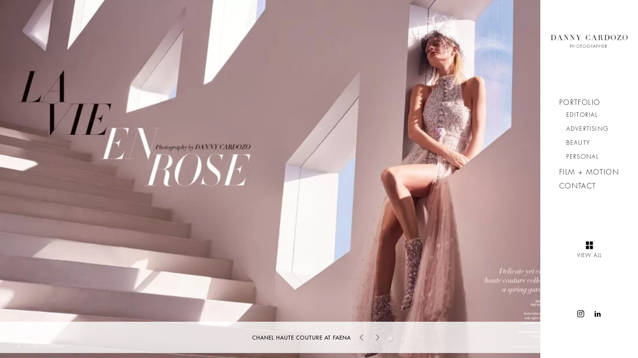

--- FILE ---
content_type: text/html; charset=UTF-8
request_url: https://dannycardozo.com/portfolio/chanel-haute-couture-2018-faena/
body_size: 7378
content:
<!doctype html>
<html lang="en-US">
<head>
	<meta charset="UTF-8">
	<meta name="viewport" content="width=device-width, initial-scale=1">
	<link rel="profile" href="http://gmpg.org/xfn/11">
	<title>Chanel Haute Couture at Faena - Danny Cardozo Photographer</title>
    <link href="https://dannycardozo.com/wp-content/themes/danny-cardozo/favicon.ico" rel="shortcut icon">
	<meta name='robots' content='index, follow, max-image-preview:large, max-snippet:-1, max-video-preview:-1' />
	<style>img:is([sizes="auto" i], [sizes^="auto," i]) { contain-intrinsic-size: 3000px 1500px }</style>
	<!-- Speed of this site is optimised by WP Performance Score Booster plugin v2.2 - https://dipakgajjar.com/wp-performance-score-booster/ -->

	<!-- This site is optimized with the Yoast SEO plugin v26.8 - https://yoast.com/product/yoast-seo-wordpress/ -->
	<link rel="canonical" href="https://dannycardozo.com/portfolio/chanel-haute-couture-2018-faena/" />
	<meta property="og:locale" content="en_US" />
	<meta property="og:type" content="article" />
	<meta property="og:title" content="Chanel Haute Couture at Faena - Danny Cardozo Photographer" />
	<meta property="og:url" content="https://dannycardozo.com/portfolio/chanel-haute-couture-2018-faena/" />
	<meta property="og:site_name" content="Danny Cardozo Photographer" />
	<meta property="article:modified_time" content="2025-04-16T09:16:13+00:00" />
	<meta property="og:image" content="https://dannycardozo.com/wp-content/uploads/2018/05/Cover.jpg" />
	<meta property="og:image:width" content="1655" />
	<meta property="og:image:height" content="2000" />
	<meta property="og:image:type" content="image/jpeg" />
	<meta name="twitter:card" content="summary_large_image" />
	<script type="application/ld+json" class="yoast-schema-graph">{"@context":"https://schema.org","@graph":[{"@type":"WebPage","@id":"https://dannycardozo.com/portfolio/chanel-haute-couture-2018-faena/","url":"https://dannycardozo.com/portfolio/chanel-haute-couture-2018-faena/","name":"Chanel Haute Couture at Faena - Danny Cardozo Photographer","isPartOf":{"@id":"https://dannycardozo.com/#website"},"primaryImageOfPage":{"@id":"https://dannycardozo.com/portfolio/chanel-haute-couture-2018-faena/#primaryimage"},"image":{"@id":"https://dannycardozo.com/portfolio/chanel-haute-couture-2018-faena/#primaryimage"},"thumbnailUrl":"https://dannycardozo.com/wp-content/uploads/2018/05/Cover.jpg","datePublished":"2018-05-27T13:50:53+00:00","dateModified":"2025-04-16T09:16:13+00:00","breadcrumb":{"@id":"https://dannycardozo.com/portfolio/chanel-haute-couture-2018-faena/#breadcrumb"},"inLanguage":"en-US","potentialAction":[{"@type":"ReadAction","target":["https://dannycardozo.com/portfolio/chanel-haute-couture-2018-faena/"]}]},{"@type":"ImageObject","inLanguage":"en-US","@id":"https://dannycardozo.com/portfolio/chanel-haute-couture-2018-faena/#primaryimage","url":"https://dannycardozo.com/wp-content/uploads/2018/05/Cover.jpg","contentUrl":"https://dannycardozo.com/wp-content/uploads/2018/05/Cover.jpg","width":1655,"height":2000},{"@type":"BreadcrumbList","@id":"https://dannycardozo.com/portfolio/chanel-haute-couture-2018-faena/#breadcrumb","itemListElement":[{"@type":"ListItem","position":1,"name":"Home","item":"https://dannycardozo.com/"},{"@type":"ListItem","position":2,"name":"Portfolios","item":"https://dannycardozo.com/portfolios/"},{"@type":"ListItem","position":3,"name":"Chanel Haute Couture at Faena"}]},{"@type":"WebSite","@id":"https://dannycardozo.com/#website","url":"https://dannycardozo.com/","name":"Danny Cardozo Photographer","description":"","potentialAction":[{"@type":"SearchAction","target":{"@type":"EntryPoint","urlTemplate":"https://dannycardozo.com/?s={search_term_string}"},"query-input":{"@type":"PropertyValueSpecification","valueRequired":true,"valueName":"search_term_string"}}],"inLanguage":"en-US"}]}</script>
	<!-- / Yoast SEO plugin. -->


<link rel='dns-prefetch' href='//fonts.googleapis.com' />
<script type="text/javascript">
/* <![CDATA[ */
window._wpemojiSettings = {"baseUrl":"https:\/\/s.w.org\/images\/core\/emoji\/16.0.1\/72x72\/","ext":".png","svgUrl":"https:\/\/s.w.org\/images\/core\/emoji\/16.0.1\/svg\/","svgExt":".svg","source":{"concatemoji":"https:\/\/dannycardozo.com\/wp-includes\/js\/wp-emoji-release.min.js"}};
/*! This file is auto-generated */
!function(s,n){var o,i,e;function c(e){try{var t={supportTests:e,timestamp:(new Date).valueOf()};sessionStorage.setItem(o,JSON.stringify(t))}catch(e){}}function p(e,t,n){e.clearRect(0,0,e.canvas.width,e.canvas.height),e.fillText(t,0,0);var t=new Uint32Array(e.getImageData(0,0,e.canvas.width,e.canvas.height).data),a=(e.clearRect(0,0,e.canvas.width,e.canvas.height),e.fillText(n,0,0),new Uint32Array(e.getImageData(0,0,e.canvas.width,e.canvas.height).data));return t.every(function(e,t){return e===a[t]})}function u(e,t){e.clearRect(0,0,e.canvas.width,e.canvas.height),e.fillText(t,0,0);for(var n=e.getImageData(16,16,1,1),a=0;a<n.data.length;a++)if(0!==n.data[a])return!1;return!0}function f(e,t,n,a){switch(t){case"flag":return n(e,"\ud83c\udff3\ufe0f\u200d\u26a7\ufe0f","\ud83c\udff3\ufe0f\u200b\u26a7\ufe0f")?!1:!n(e,"\ud83c\udde8\ud83c\uddf6","\ud83c\udde8\u200b\ud83c\uddf6")&&!n(e,"\ud83c\udff4\udb40\udc67\udb40\udc62\udb40\udc65\udb40\udc6e\udb40\udc67\udb40\udc7f","\ud83c\udff4\u200b\udb40\udc67\u200b\udb40\udc62\u200b\udb40\udc65\u200b\udb40\udc6e\u200b\udb40\udc67\u200b\udb40\udc7f");case"emoji":return!a(e,"\ud83e\udedf")}return!1}function g(e,t,n,a){var r="undefined"!=typeof WorkerGlobalScope&&self instanceof WorkerGlobalScope?new OffscreenCanvas(300,150):s.createElement("canvas"),o=r.getContext("2d",{willReadFrequently:!0}),i=(o.textBaseline="top",o.font="600 32px Arial",{});return e.forEach(function(e){i[e]=t(o,e,n,a)}),i}function t(e){var t=s.createElement("script");t.src=e,t.defer=!0,s.head.appendChild(t)}"undefined"!=typeof Promise&&(o="wpEmojiSettingsSupports",i=["flag","emoji"],n.supports={everything:!0,everythingExceptFlag:!0},e=new Promise(function(e){s.addEventListener("DOMContentLoaded",e,{once:!0})}),new Promise(function(t){var n=function(){try{var e=JSON.parse(sessionStorage.getItem(o));if("object"==typeof e&&"number"==typeof e.timestamp&&(new Date).valueOf()<e.timestamp+604800&&"object"==typeof e.supportTests)return e.supportTests}catch(e){}return null}();if(!n){if("undefined"!=typeof Worker&&"undefined"!=typeof OffscreenCanvas&&"undefined"!=typeof URL&&URL.createObjectURL&&"undefined"!=typeof Blob)try{var e="postMessage("+g.toString()+"("+[JSON.stringify(i),f.toString(),p.toString(),u.toString()].join(",")+"));",a=new Blob([e],{type:"text/javascript"}),r=new Worker(URL.createObjectURL(a),{name:"wpTestEmojiSupports"});return void(r.onmessage=function(e){c(n=e.data),r.terminate(),t(n)})}catch(e){}c(n=g(i,f,p,u))}t(n)}).then(function(e){for(var t in e)n.supports[t]=e[t],n.supports.everything=n.supports.everything&&n.supports[t],"flag"!==t&&(n.supports.everythingExceptFlag=n.supports.everythingExceptFlag&&n.supports[t]);n.supports.everythingExceptFlag=n.supports.everythingExceptFlag&&!n.supports.flag,n.DOMReady=!1,n.readyCallback=function(){n.DOMReady=!0}}).then(function(){return e}).then(function(){var e;n.supports.everything||(n.readyCallback(),(e=n.source||{}).concatemoji?t(e.concatemoji):e.wpemoji&&e.twemoji&&(t(e.twemoji),t(e.wpemoji)))}))}((window,document),window._wpemojiSettings);
/* ]]> */
</script>
<style id='wp-emoji-styles-inline-css' type='text/css'>

	img.wp-smiley, img.emoji {
		display: inline !important;
		border: none !important;
		box-shadow: none !important;
		height: 1em !important;
		width: 1em !important;
		margin: 0 0.07em !important;
		vertical-align: -0.1em !important;
		background: none !important;
		padding: 0 !important;
	}
</style>
<link rel='stylesheet' id='wp-block-library-css' href='https://dannycardozo.com/wp-includes/css/dist/block-library/style.min.css' type='text/css' media='all' />
<style id='classic-theme-styles-inline-css' type='text/css'>
/*! This file is auto-generated */
.wp-block-button__link{color:#fff;background-color:#32373c;border-radius:9999px;box-shadow:none;text-decoration:none;padding:calc(.667em + 2px) calc(1.333em + 2px);font-size:1.125em}.wp-block-file__button{background:#32373c;color:#fff;text-decoration:none}
</style>
<style id='global-styles-inline-css' type='text/css'>
:root{--wp--preset--aspect-ratio--square: 1;--wp--preset--aspect-ratio--4-3: 4/3;--wp--preset--aspect-ratio--3-4: 3/4;--wp--preset--aspect-ratio--3-2: 3/2;--wp--preset--aspect-ratio--2-3: 2/3;--wp--preset--aspect-ratio--16-9: 16/9;--wp--preset--aspect-ratio--9-16: 9/16;--wp--preset--color--black: #000000;--wp--preset--color--cyan-bluish-gray: #abb8c3;--wp--preset--color--white: #ffffff;--wp--preset--color--pale-pink: #f78da7;--wp--preset--color--vivid-red: #cf2e2e;--wp--preset--color--luminous-vivid-orange: #ff6900;--wp--preset--color--luminous-vivid-amber: #fcb900;--wp--preset--color--light-green-cyan: #7bdcb5;--wp--preset--color--vivid-green-cyan: #00d084;--wp--preset--color--pale-cyan-blue: #8ed1fc;--wp--preset--color--vivid-cyan-blue: #0693e3;--wp--preset--color--vivid-purple: #9b51e0;--wp--preset--gradient--vivid-cyan-blue-to-vivid-purple: linear-gradient(135deg,rgba(6,147,227,1) 0%,rgb(155,81,224) 100%);--wp--preset--gradient--light-green-cyan-to-vivid-green-cyan: linear-gradient(135deg,rgb(122,220,180) 0%,rgb(0,208,130) 100%);--wp--preset--gradient--luminous-vivid-amber-to-luminous-vivid-orange: linear-gradient(135deg,rgba(252,185,0,1) 0%,rgba(255,105,0,1) 100%);--wp--preset--gradient--luminous-vivid-orange-to-vivid-red: linear-gradient(135deg,rgba(255,105,0,1) 0%,rgb(207,46,46) 100%);--wp--preset--gradient--very-light-gray-to-cyan-bluish-gray: linear-gradient(135deg,rgb(238,238,238) 0%,rgb(169,184,195) 100%);--wp--preset--gradient--cool-to-warm-spectrum: linear-gradient(135deg,rgb(74,234,220) 0%,rgb(151,120,209) 20%,rgb(207,42,186) 40%,rgb(238,44,130) 60%,rgb(251,105,98) 80%,rgb(254,248,76) 100%);--wp--preset--gradient--blush-light-purple: linear-gradient(135deg,rgb(255,206,236) 0%,rgb(152,150,240) 100%);--wp--preset--gradient--blush-bordeaux: linear-gradient(135deg,rgb(254,205,165) 0%,rgb(254,45,45) 50%,rgb(107,0,62) 100%);--wp--preset--gradient--luminous-dusk: linear-gradient(135deg,rgb(255,203,112) 0%,rgb(199,81,192) 50%,rgb(65,88,208) 100%);--wp--preset--gradient--pale-ocean: linear-gradient(135deg,rgb(255,245,203) 0%,rgb(182,227,212) 50%,rgb(51,167,181) 100%);--wp--preset--gradient--electric-grass: linear-gradient(135deg,rgb(202,248,128) 0%,rgb(113,206,126) 100%);--wp--preset--gradient--midnight: linear-gradient(135deg,rgb(2,3,129) 0%,rgb(40,116,252) 100%);--wp--preset--font-size--small: 13px;--wp--preset--font-size--medium: 20px;--wp--preset--font-size--large: 36px;--wp--preset--font-size--x-large: 42px;--wp--preset--spacing--20: 0.44rem;--wp--preset--spacing--30: 0.67rem;--wp--preset--spacing--40: 1rem;--wp--preset--spacing--50: 1.5rem;--wp--preset--spacing--60: 2.25rem;--wp--preset--spacing--70: 3.38rem;--wp--preset--spacing--80: 5.06rem;--wp--preset--shadow--natural: 6px 6px 9px rgba(0, 0, 0, 0.2);--wp--preset--shadow--deep: 12px 12px 50px rgba(0, 0, 0, 0.4);--wp--preset--shadow--sharp: 6px 6px 0px rgba(0, 0, 0, 0.2);--wp--preset--shadow--outlined: 6px 6px 0px -3px rgba(255, 255, 255, 1), 6px 6px rgba(0, 0, 0, 1);--wp--preset--shadow--crisp: 6px 6px 0px rgba(0, 0, 0, 1);}:where(.is-layout-flex){gap: 0.5em;}:where(.is-layout-grid){gap: 0.5em;}body .is-layout-flex{display: flex;}.is-layout-flex{flex-wrap: wrap;align-items: center;}.is-layout-flex > :is(*, div){margin: 0;}body .is-layout-grid{display: grid;}.is-layout-grid > :is(*, div){margin: 0;}:where(.wp-block-columns.is-layout-flex){gap: 2em;}:where(.wp-block-columns.is-layout-grid){gap: 2em;}:where(.wp-block-post-template.is-layout-flex){gap: 1.25em;}:where(.wp-block-post-template.is-layout-grid){gap: 1.25em;}.has-black-color{color: var(--wp--preset--color--black) !important;}.has-cyan-bluish-gray-color{color: var(--wp--preset--color--cyan-bluish-gray) !important;}.has-white-color{color: var(--wp--preset--color--white) !important;}.has-pale-pink-color{color: var(--wp--preset--color--pale-pink) !important;}.has-vivid-red-color{color: var(--wp--preset--color--vivid-red) !important;}.has-luminous-vivid-orange-color{color: var(--wp--preset--color--luminous-vivid-orange) !important;}.has-luminous-vivid-amber-color{color: var(--wp--preset--color--luminous-vivid-amber) !important;}.has-light-green-cyan-color{color: var(--wp--preset--color--light-green-cyan) !important;}.has-vivid-green-cyan-color{color: var(--wp--preset--color--vivid-green-cyan) !important;}.has-pale-cyan-blue-color{color: var(--wp--preset--color--pale-cyan-blue) !important;}.has-vivid-cyan-blue-color{color: var(--wp--preset--color--vivid-cyan-blue) !important;}.has-vivid-purple-color{color: var(--wp--preset--color--vivid-purple) !important;}.has-black-background-color{background-color: var(--wp--preset--color--black) !important;}.has-cyan-bluish-gray-background-color{background-color: var(--wp--preset--color--cyan-bluish-gray) !important;}.has-white-background-color{background-color: var(--wp--preset--color--white) !important;}.has-pale-pink-background-color{background-color: var(--wp--preset--color--pale-pink) !important;}.has-vivid-red-background-color{background-color: var(--wp--preset--color--vivid-red) !important;}.has-luminous-vivid-orange-background-color{background-color: var(--wp--preset--color--luminous-vivid-orange) !important;}.has-luminous-vivid-amber-background-color{background-color: var(--wp--preset--color--luminous-vivid-amber) !important;}.has-light-green-cyan-background-color{background-color: var(--wp--preset--color--light-green-cyan) !important;}.has-vivid-green-cyan-background-color{background-color: var(--wp--preset--color--vivid-green-cyan) !important;}.has-pale-cyan-blue-background-color{background-color: var(--wp--preset--color--pale-cyan-blue) !important;}.has-vivid-cyan-blue-background-color{background-color: var(--wp--preset--color--vivid-cyan-blue) !important;}.has-vivid-purple-background-color{background-color: var(--wp--preset--color--vivid-purple) !important;}.has-black-border-color{border-color: var(--wp--preset--color--black) !important;}.has-cyan-bluish-gray-border-color{border-color: var(--wp--preset--color--cyan-bluish-gray) !important;}.has-white-border-color{border-color: var(--wp--preset--color--white) !important;}.has-pale-pink-border-color{border-color: var(--wp--preset--color--pale-pink) !important;}.has-vivid-red-border-color{border-color: var(--wp--preset--color--vivid-red) !important;}.has-luminous-vivid-orange-border-color{border-color: var(--wp--preset--color--luminous-vivid-orange) !important;}.has-luminous-vivid-amber-border-color{border-color: var(--wp--preset--color--luminous-vivid-amber) !important;}.has-light-green-cyan-border-color{border-color: var(--wp--preset--color--light-green-cyan) !important;}.has-vivid-green-cyan-border-color{border-color: var(--wp--preset--color--vivid-green-cyan) !important;}.has-pale-cyan-blue-border-color{border-color: var(--wp--preset--color--pale-cyan-blue) !important;}.has-vivid-cyan-blue-border-color{border-color: var(--wp--preset--color--vivid-cyan-blue) !important;}.has-vivid-purple-border-color{border-color: var(--wp--preset--color--vivid-purple) !important;}.has-vivid-cyan-blue-to-vivid-purple-gradient-background{background: var(--wp--preset--gradient--vivid-cyan-blue-to-vivid-purple) !important;}.has-light-green-cyan-to-vivid-green-cyan-gradient-background{background: var(--wp--preset--gradient--light-green-cyan-to-vivid-green-cyan) !important;}.has-luminous-vivid-amber-to-luminous-vivid-orange-gradient-background{background: var(--wp--preset--gradient--luminous-vivid-amber-to-luminous-vivid-orange) !important;}.has-luminous-vivid-orange-to-vivid-red-gradient-background{background: var(--wp--preset--gradient--luminous-vivid-orange-to-vivid-red) !important;}.has-very-light-gray-to-cyan-bluish-gray-gradient-background{background: var(--wp--preset--gradient--very-light-gray-to-cyan-bluish-gray) !important;}.has-cool-to-warm-spectrum-gradient-background{background: var(--wp--preset--gradient--cool-to-warm-spectrum) !important;}.has-blush-light-purple-gradient-background{background: var(--wp--preset--gradient--blush-light-purple) !important;}.has-blush-bordeaux-gradient-background{background: var(--wp--preset--gradient--blush-bordeaux) !important;}.has-luminous-dusk-gradient-background{background: var(--wp--preset--gradient--luminous-dusk) !important;}.has-pale-ocean-gradient-background{background: var(--wp--preset--gradient--pale-ocean) !important;}.has-electric-grass-gradient-background{background: var(--wp--preset--gradient--electric-grass) !important;}.has-midnight-gradient-background{background: var(--wp--preset--gradient--midnight) !important;}.has-small-font-size{font-size: var(--wp--preset--font-size--small) !important;}.has-medium-font-size{font-size: var(--wp--preset--font-size--medium) !important;}.has-large-font-size{font-size: var(--wp--preset--font-size--large) !important;}.has-x-large-font-size{font-size: var(--wp--preset--font-size--x-large) !important;}
:where(.wp-block-post-template.is-layout-flex){gap: 1.25em;}:where(.wp-block-post-template.is-layout-grid){gap: 1.25em;}
:where(.wp-block-columns.is-layout-flex){gap: 2em;}:where(.wp-block-columns.is-layout-grid){gap: 2em;}
:root :where(.wp-block-pullquote){font-size: 1.5em;line-height: 1.6;}
</style>
<link rel='stylesheet' id='contact-form-7-css' href='https://dannycardozo.com/wp-content/plugins/contact-form-7/includes/css/styles.css' type='text/css' media='all' />
<link rel='stylesheet' id='rs-plugin-settings-css' href='https://dannycardozo.com/wp-content/plugins/revslider/public/assets/css/settings.css' type='text/css' media='all' />
<style id='rs-plugin-settings-inline-css' type='text/css'>
#rs-demo-id {}
</style>
<link rel='stylesheet' id='montserrat-css-css' href='//fonts.googleapis.com/css?family=Open+Sans%3A400%2C400i%2C600%2C700%2C800&#038;ver=6.8.3' type='text/css' media='all' />
<link rel='stylesheet' id='bootstrap-min-css-css' href='https://dannycardozo.com/wp-content/themes/danny-cardozo/assets/css/bootstrap.min.css' type='text/css' media='all' />
<link rel='stylesheet' id='agutcode-css' href='https://dannycardozo.com/wp-content/themes/danny-cardozo/style.css' type='text/css' media='all' />
<link rel='stylesheet' id='libraries-css' href='https://dannycardozo.com/wp-content/themes/danny-cardozo/assets/css/libraries.css' type='text/css' media='all' />
<link rel='stylesheet' id='main-css' href='https://dannycardozo.com/wp-content/themes/danny-cardozo/assets/css/main.css' type='text/css' media='all' />
<script type="text/javascript" src="https://dannycardozo.com/wp-includes/js/jquery/jquery.min.js" id="jquery-core-js"></script>
<script type="text/javascript" src="https://dannycardozo.com/wp-includes/js/jquery/jquery-migrate.min.js" id="jquery-migrate-js"></script>
<script type="text/javascript" src="https://dannycardozo.com/wp-content/themes/danny-cardozo/assets/js/libraries.js" id="libraries-js"></script>
<script type="text/javascript" src="https://dannycardozo.com/wp-content/themes/danny-cardozo/assets/js/scripts.js" id="agutcodescripts-js"></script>
<script type="text/javascript" src="https://dannycardozo.com/wp-content/themes/danny-cardozo/assets/js/toggle-gallery.js" id="toggle-js"></script>
<script type="text/javascript" src="https://dannycardozo.com/wp-content/plugins/revslider/public/assets/js/jquery.themepunch.tools.min.js" id="tp-tools-js"></script>
<script type="text/javascript" src="https://dannycardozo.com/wp-content/plugins/revslider/public/assets/js/jquery.themepunch.revolution.min.js" id="revmin-js"></script>
<script type="text/javascript" src="https://dannycardozo.com/wp-content/themes/danny-cardozo/assets/js/multigallery.js" id="multigallery-js"></script>
<link rel="https://api.w.org/" href="https://dannycardozo.com/wp-json/" /><link rel="EditURI" type="application/rsd+xml" title="RSD" href="https://dannycardozo.com/xmlrpc.php?rsd" />
<meta name="generator" content="WordPress 6.8.3" />
<link rel='shortlink' href='https://dannycardozo.com/?p=4263' />
<link rel="alternate" title="oEmbed (JSON)" type="application/json+oembed" href="https://dannycardozo.com/wp-json/oembed/1.0/embed?url=https%3A%2F%2Fdannycardozo.com%2Fportfolio%2Fchanel-haute-couture-2018-faena%2F" />
<link rel="alternate" title="oEmbed (XML)" type="text/xml+oembed" href="https://dannycardozo.com/wp-json/oembed/1.0/embed?url=https%3A%2F%2Fdannycardozo.com%2Fportfolio%2Fchanel-haute-couture-2018-faena%2F&#038;format=xml" />
<meta name="generator" content="Powered by WPBakery Page Builder - drag and drop page builder for WordPress."/>
<meta name="generator" content="Powered by Slider Revolution 5.4.3.1 - responsive, Mobile-Friendly Slider Plugin for WordPress with comfortable drag and drop interface." />
<link rel="icon" href="https://dannycardozo.com/wp-content/uploads/2016/11/cropped-favicon-32x32.png" sizes="32x32" />
<link rel="icon" href="https://dannycardozo.com/wp-content/uploads/2016/11/cropped-favicon-192x192.png" sizes="192x192" />
<link rel="apple-touch-icon" href="https://dannycardozo.com/wp-content/uploads/2016/11/cropped-favicon-180x180.png" />
<meta name="msapplication-TileImage" content="https://dannycardozo.com/wp-content/uploads/2016/11/cropped-favicon-270x270.png" />
<script type="text/javascript">function setREVStartSize(e){
				try{ var i=jQuery(window).width(),t=9999,r=0,n=0,l=0,f=0,s=0,h=0;					
					if(e.responsiveLevels&&(jQuery.each(e.responsiveLevels,function(e,f){f>i&&(t=r=f,l=e),i>f&&f>r&&(r=f,n=e)}),t>r&&(l=n)),f=e.gridheight[l]||e.gridheight[0]||e.gridheight,s=e.gridwidth[l]||e.gridwidth[0]||e.gridwidth,h=i/s,h=h>1?1:h,f=Math.round(h*f),"fullscreen"==e.sliderLayout){var u=(e.c.width(),jQuery(window).height());if(void 0!=e.fullScreenOffsetContainer){var c=e.fullScreenOffsetContainer.split(",");if (c) jQuery.each(c,function(e,i){u=jQuery(i).length>0?u-jQuery(i).outerHeight(!0):u}),e.fullScreenOffset.split("%").length>1&&void 0!=e.fullScreenOffset&&e.fullScreenOffset.length>0?u-=jQuery(window).height()*parseInt(e.fullScreenOffset,0)/100:void 0!=e.fullScreenOffset&&e.fullScreenOffset.length>0&&(u-=parseInt(e.fullScreenOffset,0))}f=u}else void 0!=e.minHeight&&f<e.minHeight&&(f=e.minHeight);e.c.closest(".rev_slider_wrapper").css({height:f})					
				}catch(d){console.log("Failure at Presize of Slider:"+d)}
			};</script>
<noscript><style> .wpb_animate_when_almost_visible { opacity: 1; }</style></noscript></head>
<body class="wp-singular portfolio-template-default single single-portfolio postid-4263 wp-theme-danny-cardozo chanel-haute-couture-2018-faena wpb-js-composer js-comp-ver-6.8.0 vc_responsive">
<header id="header" class="header clear d-lg-none" role="banner">
	<div class="container">
		<div class="row">					
			<div class="col-md-4 col-3">
                <button id="mbutton">
                    <span class="line"></span>
                </button>
			</div>
			<div class="logo col-md-4 col-6 text-center" role="navigation">
									<a href="https://dannycardozo.com"><img src="https://dannycardozo.com/wp-content/themes/danny-cardozo/assets/img/logo.webp" alt="Logo"></a>			</div>			
			<div class="col-md-4 col-3 text-right">				
				<ul class="menu-icon">
					<!-- <li><a href="https://dannycardozo.com/contact" class="icon-mail"></a></li> -->
					<li><a href="https://www.instagram.com/dannycardozo" class="icon-instagram" target="_blank"></a></li>
					<li><a href="https://www.linkedin.com/in/dannycardozo" class="icon-linkedin" target="_blank"></a></li>
				</ul>
			</div>	
		</div>
	</div>
	<nav class="main-menu"><ul><li id="menu-item-5251" class="menu-item menu-item-type-post_type menu-item-object-page menu-item-home menu-item-has-children menu-item-5251"><a href="https://dannycardozo.com/">Portfolio</a>
<ul class="sub-menu">
	<li id="menu-item-5249" class="menu-item menu-item-type-post_type menu-item-object-page menu-item-5249"><a href="https://dannycardozo.com/editorial/">Editorial</a></li>
	<li id="menu-item-5248" class="menu-item menu-item-type-post_type menu-item-object-page menu-item-5248"><a href="https://dannycardozo.com/advertising/">Advertising</a></li>
	<li id="menu-item-5250" class="menu-item menu-item-type-post_type menu-item-object-page menu-item-5250"><a href="https://dannycardozo.com/beauty/">Beauty</a></li>
	<li id="menu-item-5243" class="menu-item menu-item-type-post_type menu-item-object-page menu-item-5243"><a href="https://dannycardozo.com/personal/">Personal</a></li>
</ul>
</li>
<li id="menu-item-5247" class="menu-item menu-item-type-post_type menu-item-object-page menu-item-5247"><a href="https://dannycardozo.com/film-and-motion/">Film + Motion</a></li>
<li id="menu-item-5252" class="menu-item menu-item-type-post_type menu-item-object-page menu-item-5252"><a href="https://dannycardozo.com/contact/">Contact</a></li>
</ul></nav></header>
<aside id="sidebar" class="d-none d-lg-block">
	<div class="wrapper">	
			<div class="logo text-center" role="navigation">
									<a href="https://dannycardozo.com"><img src="https://dannycardozo.com/wp-content/themes/danny-cardozo/assets/img/logo.webp" alt="Logo"></a>			</div>		
			<div class="nav-menu">
				<nav class="main-menu"><ul><li class="menu-item menu-item-type-post_type menu-item-object-page menu-item-home menu-item-has-children menu-item-5251"><a href="https://dannycardozo.com/">Portfolio</a>
<ul class="sub-menu">
	<li class="menu-item menu-item-type-post_type menu-item-object-page menu-item-5249"><a href="https://dannycardozo.com/editorial/">Editorial</a></li>
	<li class="menu-item menu-item-type-post_type menu-item-object-page menu-item-5248"><a href="https://dannycardozo.com/advertising/">Advertising</a></li>
	<li class="menu-item menu-item-type-post_type menu-item-object-page menu-item-5250"><a href="https://dannycardozo.com/beauty/">Beauty</a></li>
	<li class="menu-item menu-item-type-post_type menu-item-object-page menu-item-5243"><a href="https://dannycardozo.com/personal/">Personal</a></li>
</ul>
</li>
<li class="menu-item menu-item-type-post_type menu-item-object-page menu-item-5247"><a href="https://dannycardozo.com/film-and-motion/">Film + Motion</a></li>
<li class="menu-item menu-item-type-post_type menu-item-object-page menu-item-5252"><a href="https://dannycardozo.com/contact/">Contact</a></li>
</ul></nav>			</div>	
			<span id="toggle-gallery" class="mousewheel"></span>
			<div class="text-center">				
				<ul class="menu-icons">
					<!-- <li><a href="https://dannycardozo.com/contact" class="icon-mail"></a></li> -->
					<li><a href="https://www.instagram.com/dannycardozo" class="icon-instagram" target="_blank"></a></li>
					<li><a href="https://www.linkedin.com/in/dannycardozo" class="icon-linkedin" target="_blank"></a></li>
				</ul>
			</div>	
		</div>
	</div>
</aside>
    <div id="gallery" class="mousewheel">
        <div class="wrapper">
                                <div class="item double">
                        <img class="album-image" src="https://dannycardozo.com/wp-content/uploads/2018/05/PBI_0618__FASHION-1-1024x619.jpg" alt="" data-img-width="3311" data-img-height="2000" data-alt-image="https://dannycardozo.com/wp-content/uploads/2018/05/PBI_0618__FASHION-1.jpg" alt="" data-cycleIndex="1"/>
                    </div>
                                    <div class="item double">
                        <img class="album-image" src="https://dannycardozo.com/wp-content/uploads/2018/05/PBI_0618__FASHION-2-1024x610.jpg" alt="" data-img-width="3356" data-img-height="2000" data-alt-image="https://dannycardozo.com/wp-content/uploads/2018/05/PBI_0618__FASHION-2.jpg" alt="" data-cycleIndex="2"/>
                    </div>
                                    <div class="item double">
                        <img class="album-image" src="https://dannycardozo.com/wp-content/uploads/2018/05/5-6-1024x621.jpg" alt="" data-img-width="3300" data-img-height="2000" data-alt-image="https://dannycardozo.com/wp-content/uploads/2018/05/5-6.jpg" alt="" data-cycleIndex="3"/>
                    </div>
                                    <div class="item double">
                        <img class="album-image" src="https://dannycardozo.com/wp-content/uploads/2018/05/3-4-1024x619.jpg" alt="" data-img-width="3307" data-img-height="2000" data-alt-image="https://dannycardozo.com/wp-content/uploads/2018/05/3-4.jpg" alt="" data-cycleIndex="4"/>
                    </div>
                                    <div class="item double">
                        <img class="album-image" src="https://dannycardozo.com/wp-content/uploads/2018/05/7-8-1024x618.jpg" alt="" data-img-width="3314" data-img-height="2000" data-alt-image="https://dannycardozo.com/wp-content/uploads/2018/05/7-8.jpg" alt="" data-cycleIndex="5"/>
                    </div>
                                    <div class="item double">
                        <img class="album-image" src="https://dannycardozo.com/wp-content/uploads/2018/05/9-10-1024x615.jpg" alt="" data-img-width="3331" data-img-height="2000" data-alt-image="https://dannycardozo.com/wp-content/uploads/2018/05/9-10.jpg" alt="" data-cycleIndex="6"/>
                    </div>
                
        </div>
    </div>
    <div class="gallery-title">
        <h1>Chanel Haute Couture at Faena</h1>   

        <a rel="prev" href="https://dannycardozo.com/portfolio/gq-south-africa-march-2018/" class="prev-portfolio"></a><a rel="next" href="https://dannycardozo.com/portfolio/helene-desmettre-ocean-drive-march-2018/" class="next-portfolio"></a>    </div>
		<script type="speculationrules">
{"prefetch":[{"source":"document","where":{"and":[{"href_matches":"\/*"},{"not":{"href_matches":["\/wp-*.php","\/wp-admin\/*","\/wp-content\/uploads\/*","\/wp-content\/*","\/wp-content\/plugins\/*","\/wp-content\/themes\/danny-cardozo\/*","\/*\\?(.+)"]}},{"not":{"selector_matches":"a[rel~=\"nofollow\"]"}},{"not":{"selector_matches":".no-prefetch, .no-prefetch a"}}]},"eagerness":"conservative"}]}
</script>
<script type="text/javascript" src="https://dannycardozo.com/wp-includes/js/dist/hooks.min.js" id="wp-hooks-js"></script>
<script type="text/javascript" src="https://dannycardozo.com/wp-includes/js/dist/i18n.min.js" id="wp-i18n-js"></script>
<script type="text/javascript" id="wp-i18n-js-after">
/* <![CDATA[ */
wp.i18n.setLocaleData( { 'text direction\u0004ltr': [ 'ltr' ] } );
/* ]]> */
</script>
<script type="text/javascript" src="https://dannycardozo.com/wp-content/plugins/contact-form-7/includes/swv/js/index.js" id="swv-js"></script>
<script type="text/javascript" id="contact-form-7-js-before">
/* <![CDATA[ */
var wpcf7 = {
    "api": {
        "root": "https:\/\/dannycardozo.com\/wp-json\/",
        "namespace": "contact-form-7\/v1"
    }
};
/* ]]> */
</script>
<script type="text/javascript" src="https://dannycardozo.com/wp-content/plugins/contact-form-7/includes/js/index.js" id="contact-form-7-js"></script>
<script type="text/javascript" src="https://dannycardozo.com/wp-content/plugins/wp-performance-score-booster/assets/js/preloader.min.js" id="wppsb-preloader-js"></script>
	<!-- WiredMinds eMetrics tracking with Enterprise Edition V5.4 START -->
<script type='text/javascript' src='https://count.carrierzone.com/app/count_server/count.js'></script>
<script type='text/javascript'><!--
wm_custnum='82538cd056f5228c';
wm_page_name='index.php';
wm_group_name='/services/webpages/d/a/dannycardozo.com/public';
wm_campaign_key='campaign_id';
wm_track_alt='';
wiredminds.count();
// -->
</script>
<!-- WiredMinds eMetrics tracking with Enterprise Edition V5.4 END -->
</body>
</html>

--- FILE ---
content_type: text/css
request_url: https://dannycardozo.com/wp-content/themes/danny-cardozo/style.css
body_size: 130
content:
/* 
	Theme Name: Danny Cardozo
	Theme URI: http://agutcode.com
	Description: Personal wordpress theme
	Author: Andrés Gutiérrez (@aagutman)
	Author URI: http://agutcode.com
	Tags: Portfolio, Services, Contact
 */

--- FILE ---
content_type: text/css
request_url: https://dannycardozo.com/wp-content/themes/danny-cardozo/assets/css/main.css
body_size: 6275
content:
@font-face {
  font-family: 'Bal10';
  src: url("../fonts/bal10/Bal10-Light.woff2") format("woff2"), url("../fonts/bal10/Bal10-Light.woff") format("woff"), url("../fonts/bal10/Bal10-Light.ttf") format("truetype"), url("../fonts/bal10/Bal10-Light.svg#Bal10-Light") format("svg");
  font-weight: 300;
  font-style: normal;
  font-display: swap; }

@font-face {
  font-family: 'Futura';
  src: url("../fonts/futura/FuturaStd-Light.otf") format("opentype");
  font-weight: 300;
  font-style: normal;
  font-display: swap; }

@font-face {
  font-family: 'Futura';
  src: url("../fonts/futura/FuturaStd-Medium.otf") format("opentype");
  font-weight: 500;
  font-style: normal;
  font-display: swap; }

@font-face {
  font-family: 'icomoon';
  src: url("../fonts/icomoon/icomoon.eot");
  src: url("../fonts/icomoon/icomoon.eot") format("embedded-opentype"), url("../fonts/icomoon/icomoon.ttf") format("truetype"), url("../fonts/icomoon/icomoon.svg") format("svg");
  font-weight: normal;
  font-style: normal;
  font-display: swap; }

/*------------------------------------*\
    Icons
\*------------------------------------*/
[class^="icon-"], [class*=" icon-"] {
  font-family: 'icomoon' !important;
  speak: none;
  font-style: normal;
  font-weight: normal;
  font-variant: normal;
  text-transform: none;
  line-height: 1;
  -webkit-font-smoothing: antialiased;
  -moz-osx-font-smoothing: grayscale; }

.icon-facebook:before {
  content: "\ea90"; }

.icon-instagram:before {
  content: "\ea92"; }

.icon-twitter:before {
  content: "\ea96"; }

.icon-youtube:before {
  content: "\ea9d"; }

.icon-behance:before {
  content: "\eaa8"; }

.icon-tumblr:before {
  content: "\eab9"; }

.icon-linkedin:before {
  content: "\eaca"; }

.icon-whatsapp:before {
  content: "\ea93"; }

.icon-search:before {
  content: "\e986"; }

.icon-quotes:before {
  content: "\e978"; }

.icon-arrow:before {
  content: "\e901"; }

.icon-services:before {
  content: "\ea80"; }

.icon-about:before {
  content: "\e955"; }

.icon-portfolio:before {
  content: "\e956"; }

.icon-alies:before {
  content: "\e9bc"; }

.icon-prices:before {
  content: "\e902"; }

.icon-mobile:before {
  content: "\e903"; }

.icon-mail:before {
  content: "\e904"; }

*,
*:after,
*:before {
  -moz-box-sizing: border-box;
  box-sizing: border-box;
  -webkit-font-smoothing: antialiased;
  text-rendering: optimizeLegibility; }

html {
  margin-top: 0 !important;
  font-size: 14px; }

html, body {
  margin: 0;
  padding: 0; }

body {
  font-weight: 300;
  font-family: 'Futura', 'bal10', sans-serif;
  color: #000;
  letter-spacing: 1px;
  background: #fff; }

.clear {
  *zoom: 1; }
  .clear:before, .clear:after {
    content: ' ';
    display: table; }
  .clear:after {
    clear: both; }

img {
  max-width: 100%;
  vertical-align: middle;
  height: auto !important; }

b, strong {
  font-weight: 700; }

h1 {
  font-size: 2em; }

h2 {
  font-size: 1.8em; }

h3 {
  font-size: 1.6em; }

h4 {
  font-size: 1.4em; }

h5 {
  font-size: 1.2em; }

h6 {
  font-size: 1em; }

p {
  font-size: 1rem;
  margin: 0 0 1.1rem; }

a {
  color: #000;
  text-decoration: none !important; }
  a:hover {
    color: #666; }
  a:focus {
    outline: 0; }
  a:hover, a:active {
    outline: 0; }

ul {
  padding: 0;
  margin: 0; }

input:focus {
  outline: 0;
  border: 1px solid #04A4CC; }

.ls-5 {
  letter-spacing: 5px; }

.container {
  margin: 0 auto !important; }

.vc_row {
  margin-left: auto !important;
  margin-right: auto !important; }

video {
  max-width: 100%; }

#main {
  position: relative;
  display: block;
  width: 100%;
  padding: 0 7px;
  height: auto;
  overflow: hidden; }
  #main .loading {
    background-color: #fff;
    position: fixed;
    display: flex;
    flex-direction: column;
    width: 100%;
    height: 100%;
    align-items: center;
    justify-content: center;
    z-index: 9999;
    top: 0; }
    #main .loading img {
      display: inline;
      text-align: center;
      margin-bottom: 1rem;
      width: 5rem; }
    #main .loading span {
      display: block;
      text-transform: uppercase;
      font-size: .8rem;
      font-weight: normal;
      letter-spacing: .5em; }

::selection {
  background: #ac2966;
  color: #FFF;
  text-shadow: none; }

::-webkit-selection {
  background: #ac2966;
  color: #FFF;
  text-shadow: none; }

::-moz-selection {
  background: #ac2966;
  color: #FFF;
  text-shadow: none; }

@media only screen and (max-width: 767.98px) {
  #main {
    padding: 0; }
    #main #toggle {
      display: none; } }

@media only screen and (min-width: 768px) {
  .pl-0 .vc_column-inner {
    padding-left: 0 !important; }
  .pr-0 .vc_column-inner {
    padding-right: 0 !important; } }

@media only screen and (min-width: 1920px) {
  html {
    font-size: 20px; } }

@media only screen and (min-width: 2000px) {
  #content {
    max-width: 1800px; }
  .container {
    max-width: 1960px; } }

header {
  line-height: 4.5rem;
  background: #ffffff; }
  header h2 {
    text-transform: uppercase;
    line-height: 4.5rem;
    font-size: 1.3em;
    letter-spacing: .25em;
    margin: 0; }
  header .logo img {
    max-height: 2.6rem; }
  header #mbutton {
    width: 20px;
    height: 14px;
    display: inline-block;
    position: relative;
    background: transparent;
    border: none;
    outline: none;
    cursor: pointer; }
    header #mbutton .line {
      background: #000;
      width: 100%;
      height: 2px;
      position: absolute;
      display: inline-block;
      top: 6px;
      left: 0; }
    header #mbutton:before, header #mbutton:after {
      content: '';
      display: inline-block;
      width: 100%;
      height: 2px;
      position: absolute;
      left: 0;
      background: #000;
      transition: 0.3s;
      -ms-transition: 0.3s; }
    header #mbutton:before {
      top: 0; }
    header #mbutton:after {
      bottom: 0px; }
  header .menu-icon {
    list-style: none;
    padding: 0;
    margin: 0; }
    header .menu-icon li {
      display: inline-block;
      margin-left: 10px; }
      header .menu-icon li li a {
        display: inline-block;
        color: #000;
        vertical-align: middle; }
        header .menu-icon li li a.icon-mail {
          -webkit-text-stroke: 0.2px #fff;
          font-size: 18px; }
  header nav.main-menu {
    text-align: center;
    position: fixed;
    top: 4.5rem;
    left: 0;
    width: 100%;
    height: calc(100% - 4.5rem);
    background: rgba(0, 0, 0, 0.8);
    z-index: 9999;
    -moz-transform: scale(1.4);
    -ms-transform: scale(1.4);
    -webkit-transform: scale(1.4);
    transform: scale(1.4);
    opacity: 0;
    transition: 0.3s;
    pointer-events: none; }
    header nav.main-menu li {
      font-size: 3.5rem;
      line-height: 1.1em;
      margin: 1.75rem 0; }
      header nav.main-menu li a {
        color: #fff;
        text-transform: uppercase;
        letter-spacing: .25rem; }
        header nav.main-menu li a:hover {
          border-bottom: 1px solid #fff; }
      header nav.main-menu li .sub-menu li {
        font-size: 1.1rem; }

.menu-opened #mbutton {
  height: 16.26px; }
  .menu-opened #mbutton:before {
    transform: rotate(45deg);
    transform-origin: top left; }
  .menu-opened #mbutton:after {
    transform: rotate(-45deg);
    transform-origin: bottom left; }
  .menu-opened #mbutton .line {
    opacity: 0; }

.menu-opened header nav.main-menu {
  -moz-transform: scale(1);
  -ms-transform: scale(1);
  -webkit-transform: scale(1);
  transform: scale(1);
  opacity: 1;
  pointer-events: all; }

/*------------------------------------*\
    RESPONSIVE
\*------------------------------------*/
@media only screen and (max-width: 479px) {
  header .menu-icon {
    margin-left: -15px; } }

@media only screen and (max-width: 767px) {
  header nav.main-menu li {
    font-size: 42px; } }

@media screen and (min-width: 992px) {
  .header nav.main-menu li .sub-menu {
    height: 0;
    overflow: hidden;
    transition: 0.3s; }
    .header nav.main-menu li .sub-menu li {
      font-size: 1.1rem;
      margin: 0 .75rem;
      display: inline-block; }
  .header nav.main-menu li:hover .sub-menu {
    height: 3.75rem; } }

.page-template-portfolio .portfolio-item .item-container, .page-template-simplyscroll-gallery .portfolio-item .item-container {
  position: relative;
  padding: 7px;
  font-size: 0;
  display: inline-block; }
  .page-template-portfolio .portfolio-item .item-container video, .page-template-simplyscroll-gallery .portfolio-item .item-container video {
    max-width: 100%; }
  .page-template-portfolio .portfolio-item .item-container .thumbnail, .page-template-simplyscroll-gallery .portfolio-item .item-container .thumbnail {
    display: inline-block; }
  .page-template-portfolio .portfolio-item .item-container img, .page-template-simplyscroll-gallery .portfolio-item .item-container img {
    transition: 0.5s; }
  .page-template-portfolio .portfolio-item .item-container .entry-header, .page-template-simplyscroll-gallery .portfolio-item .item-container .entry-header {
    display: flex;
    align-items: center;
    position: absolute;
    color: #fff;
    top: 7px;
    left: 7px;
    width: calc(100% - 14px);
    height: calc(100% - 14px);
    background: rgba(0, 0, 0, 0.7);
    opacity: 0;
    transition: .6s; }
    .page-template-portfolio .portfolio-item .item-container .entry-header .entry-meta, .page-template-simplyscroll-gallery .portfolio-item .item-container .entry-header .entry-meta {
      font-weight: normal;
      font-size: .6rem;
      margin: 0 0 .5rem;
      text-transform: uppercase; }
    .page-template-portfolio .portfolio-item .item-container .entry-header .entry-title, .page-template-simplyscroll-gallery .portfolio-item .item-container .entry-header .entry-title {
      width: 100%;
      padding: 0 2rem;
      font-weight: normal;
      font-size: .8rem;
      line-height: 2;
      margin: 0;
      text-align: center; }

.page-template-portfolio .portfolio-item:hover img, .page-template-simplyscroll-gallery .portfolio-item:hover img {
  opacity: 0.3; }

.page-template-portfolio .portfolio-item:hover .entry-header, .page-template-simplyscroll-gallery .portfolio-item:hover .entry-header {
  opacity: 1; }

.page-template-portfolio-view-all #change-view {
  position: absolute;
  right: 0%;
  top: 90px;
  display: block;
  width: 42px;
  height: 64px;
  z-index: 999;
  font-size: 10px;
  line-height: 10px;
  text-transform: uppercase;
  text-align: center;
  cursor: pointer; }
  .page-template-portfolio-view-all #change-view a {
    color: #000 !important; }
  .page-template-portfolio-view-all #change-view .book-icon {
    display: inline-block;
    background: url(assets/img/book-icon.png) no-repeat;
    width: 40px;
    height: 33px;
    -webkit-background-size: contain;
    -o-background-size: contain;
    background-size: contain;
    max-width: 100%; }

.page-template-portfolio-view-all #isotope #change-view {
  position: fixed;
  background: #fff;
  top: 150px;
  height: auto;
  padding: 10px;
  width: 52px;
  box-sizing: border-box; }

.page-template-videos .video > a {
  display: inline-block;
  font-size: 0; }

.page-template-videos .video a figure {
  display: inline-block;
  position: relative;
  overflow: hidden;
  margin: 0 !important;
  height: 0;
  padding-bottom: 56.25%; }
  .page-template-videos .video a figure video {
    display: inline-block;
    position: absolute;
    top: 0;
    left: 0;
    z-index: -1;
    width: 100%; }
  .page-template-videos .video a figure img {
    opacity: 1;
    transition: 0.3s; }
  .page-template-videos .video a figure:hover img {
    opacity: 0; }

.page-template-videos .video h2 {
  padding: .5rem .5rem 2.5rem;
  font-size: 1.2rem;
  margin: 0; }
  .page-template-videos .video h2 a {
    margin: 0; }
    .page-template-videos .video h2 a:hover {
      color: #444; }

.page-template-coming-soon {
  background-image: url("http://dannycardozo.com/wp-content/uploads/2016/08/20160701_HB_LOOK01_0048fff.jpg");
  background-size: cover; }
  .page-template-coming-soon header {
    display: none; }
  .page-template-coming-soon main {
    background-color: rgba(0, 0, 0, 0.8);
    height: 100vh;
    width: 100%;
    position: relative; }
    .page-template-coming-soon main section {
      display: inline-block;
      text-align: center;
      position: absolute;
      top: 50%;
      left: 50%;
      -webkit-transform: translate(-50%, -50%);
      -moz-transform: translate(-50%, -50%);
      transform: translate(-50%, -50%); }
      .page-template-coming-soon main section img {
        width: 500px; }
      .page-template-coming-soon main section h1 {
        color: #fff;
        text-transform: uppercase;
        margin-top: 35px;
        font-size: 30px;
        font-weight: lighter;
        letter-spacing: 2px;
        font-weight: 300; }

.page-template-archive .protected-post-form {
  text-align: center;
  width: 100%;
  height: calc(100vh - 91px);
  position: absolute;
  left: 0;
  top: 91px;
  background: url(http://dannycardozo.com/wp-content/uploads/2016/08/20160701_HB_LOOK01_0048fff.jpg);
  background-size: cover; }
  .page-template-archive .protected-post-form:before {
    width: 100%;
    height: 100%;
    left: 0;
    content: '';
    background: rgba(0, 0, 0, 0.9);
    position: absolute; }
  .page-template-archive .protected-post-form .logo {
    display: none; }

.page-template-archive form.post-password-form {
  position: absolute;
  top: 50%;
  left: 50%;
  max-width: 90%;
  width: 550px;
  -webkit-transform: translate(-50%, -50%);
  -moz-transform: translate(-50%, -50%);
  transform: translate(-50%, -50%); }
  .page-template-archive form.post-password-form input[type=password] {
    padding: 0 10px;
    height: 50px;
    width: 100%;
    font-size: 40px;
    line-height: 1;
    font-weight: lighter;
    border: none;
    color: #FFF;
    border-bottom: 1px solid #fff;
    background: transparent; }
    .page-template-archive form.post-password-form input[type=password]::placeholder {
      color: #fff; }
  .page-template-archive form.post-password-form input[type=submit] {
    color: #fff;
    background: #000;
    border: 3px solid #000;
    padding: 0 20px;
    display: none; }

.page-template-password-protected .protected-post-form {
  text-align: center;
  width: 100%;
  height: 100vh;
  position: fixed;
  left: 0;
  top: 0;
  background: url(http://dannycardozo.com/wp-content/uploads/2016/08/20160701_HB_LOOK01_0048fff.jpg);
  background-size: cover; }
  .page-template-password-protected .protected-post-form:before {
    width: 100%;
    height: 100%;
    left: 0;
    content: '';
    background: rgba(255, 255, 255, 0.8);
    position: absolute; }
  .page-template-password-protected .protected-post-form .form-wrapper {
    position: absolute;
    top: 50%;
    left: 50%;
    -webkit-transform: translate(-50%, -50%);
    -moz-transform: translate(-50%, -50%);
    transform: translate(-50%, -50%);
    max-width: 90%;
    width: 26rem;
    padding: 2rem;
    background: #fff; }
    .page-template-password-protected .protected-post-form .form-wrapper .logo img {
      height: 3rem !important; }
    .page-template-password-protected .protected-post-form .form-wrapper form:before {
      content: 'Archive';
      display: block;
      text-align: center;
      padding: 1.5rem 1rem;
      text-transform: uppercase;
      letter-spacing: .5em;
      font-weight: bold; }
    .page-template-password-protected .protected-post-form .form-wrapper form input[type=password] {
      padding: 0 .5rem;
      height: 2.5rem;
      width: 100%;
      font-size: 1rem;
      line-height: 1;
      letter-spacing: .25em;
      font-weight: lighter;
      border: none;
      color: #1a1a1a;
      border: 1px solid #f2f2f2;
      background: transparent;
      text-align: center;
      text-transform: uppercase; }
      .page-template-password-protected .protected-post-form .form-wrapper form input[type=password]::placeholder {
        color: #333; }
      .page-template-password-protected .protected-post-form .form-wrapper form input[type=password]:hover {
        border: 1px solid #f2f2f2; }
    .page-template-password-protected .protected-post-form .form-wrapper form input[type=submit] {
      display: none; }
    .page-template-password-protected .protected-post-form .form-wrapper br, .page-template-password-protected .protected-post-form .form-wrapper p {
      display: none; }

@media screen and (min-width: 992px) {
  .page-template-portfolio-view-all #gallery {
    transition: .3s;
    will-change: opacity; }
    .page-template-portfolio-view-all #gallery.mousewheel {
      width: 100%;
      height: 100vh;
      overflow: hidden; }
      .page-template-portfolio-view-all #gallery.mousewheel .wrapper {
        width: calc(100% - 13rem);
        height: 100vh;
        font-size: 0;
        white-space: nowrap;
        overflow: overlay; }
        .page-template-portfolio-view-all #gallery.mousewheel .wrapper::-webkit-scrollbar {
          width: 10px; }
          .page-template-portfolio-view-all #gallery.mousewheel .wrapper::-webkit-scrollbar:horizontal {
            height: 10px; }
          .page-template-portfolio-view-all #gallery.mousewheel .wrapper::-webkit-scrollbar-track {
            background: #fff8; }
          .page-template-portfolio-view-all #gallery.mousewheel .wrapper::-webkit-scrollbar-thumb {
            background: #1a1a1a; }
            .page-template-portfolio-view-all #gallery.mousewheel .wrapper::-webkit-scrollbar-thumb:hover {
              background: #555; }
        .page-template-portfolio-view-all #gallery.mousewheel .wrapper .item {
          display: inline-block;
          vertical-align: top;
          white-space: normal;
          word-wrap: break-word;
          height: 100%;
          transition: .3s;
          will-change: width; }
          .page-template-portfolio-view-all #gallery.mousewheel .wrapper .item img {
            height: 100% !important;
            width: auto;
            max-width: none; }
          .page-template-portfolio-view-all #gallery.mousewheel .wrapper .item video {
            height: 100%; }
    .page-template-portfolio-view-all #gallery.grid {
      width: 100%; }
      .page-template-portfolio-view-all #gallery.grid .wrapper {
        width: calc(100% - 14rem);
        height: 100vh;
        font-size: 0;
        display: flex;
        align-items: flex-start;
        justify-content: flex-start;
        flex-flow: row wrap; }
        .page-template-portfolio-view-all #gallery.grid .wrapper .item {
          transition: .3s;
          will-change: width;
          width: calc((100% /6) - 1rem);
          margin: .5rem;
          cursor: pointer; }
          .page-template-portfolio-view-all #gallery.grid .wrapper .item.double {
            width: calc((100% /3) - 1rem); }
        .page-template-portfolio-view-all #gallery.grid .wrapper::after {
          content: "";
          flex: auto; } }

@media screen and (max-width: 991.98px) {
  .vertical-slideshow-container .vert {
    width: 50%; } }

#portfolio-list .thumbnail {
  display: inline-block;
  vertical-align: middle;
  width: 30%; }
  #portfolio-list .thumbnail > div {
    padding-bottom: 20px; }
  #portfolio-list .thumbnail .thumbnail img {
    width: 110px;
    max-width: 100%; }
  #portfolio-list .thumbnail summary {
    display: inline-block;
    vertical-align: middle;
    width: 70%; }
    #portfolio-list .thumbnail summary h2 {
      margin: 0;
      font-size: 1.2em; }
    #portfolio-list .thumbnail summary p {
      margin: 0;
      font-size: 1em; }

.agc-images-carousel .gallery-title {
  font-family: 'Montserrat';
  font-size: .7rem;
  text-transform: uppercase;
  letter-spacing: .25rem;
  margin: 2.5rem 5%; }

.agc-images-carousel .img-carousel {
  height: 250px; }
  .agc-images-carousel .img-carousel .owl-dots {
    display: none; }

.agc-images-carousel .swiper-container {
  position: relative; }
  .agc-images-carousel .swiper-container .swiper-slide {
    text-align: center;
    width: auto; }
    .agc-images-carousel .swiper-container .swiper-slide img {
      width: auto;
      height: calc(100vh - 4.5rem) !important; }

.agc-images-carousel .swiper-button-next, .agc-images-carousel .swiper-button-prev {
  opacity: 0;
  transition: .3s; }
  .agc-images-carousel .swiper-button-next:hover, .agc-images-carousel .swiper-button-prev:hover {
    opacity: 1; }
  .agc-images-carousel .swiper-button-next:after, .agc-images-carousel .swiper-button-prev:after {
    color: #fff; }

.portfolio-archive h2 {
  margin: 1rem .25rem; }

.portfolio-archive .portfolio-group {
  display: flex;
  flex-wrap: wrap;
  margin-bottom: 3rem; }
  .portfolio-archive .portfolio-group .portfolio-item {
    position: relative;
    overflow: hidden;
    border-radius: 3px;
    margin: 0 .25rem .5rem; }
    .portfolio-archive .portfolio-group .portfolio-item .summary {
      position: absolute;
      width: 100%;
      z-index: 9;
      top: 0;
      left: 0;
      height: 100%;
      background: rgba(0, 0, 0, 0.7);
      color: rgba(255, 255, 255, 0.85);
      opacity: 0;
      transition: .1s;
      padding: 1rem;
      display: flex;
      flex-direction: column;
      justify-content: space-between; }
      .portfolio-archive .portfolio-group .portfolio-item .summary h3 {
        font-size: 1rem;
        margin-bottom: 0; }
        .portfolio-archive .portfolio-group .portfolio-item .summary h3 a {
          color: rgba(255, 255, 255, 0.85); }
      .portfolio-archive .portfolio-group .portfolio-item .summary p {
        font-size: .8rem;
        margin: 0; }
    .portfolio-archive .portfolio-group .portfolio-item:hover .summary {
      opacity: 1; }

.agc-scrollable-images-carousel .item img {
  max-height: 100vh;
  width: auto; }

#sidebar {
  width: 14rem;
  height: 100vh;
  position: fixed;
  top: 0;
  right: 0;
  z-index: 9;
  background: #fff; }
  #sidebar .wrapper {
    padding: 5rem 1.5rem;
    height: 100%;
    display: flex;
    flex-direction: column;
    justify-content: space-between;
    align-items: center; }
    #sidebar .wrapper .logo img {
      width: 100%;
      height: auto !important; }
    #sidebar .wrapper .nav-menu ul {
      list-style: none; }
      #sidebar .wrapper .nav-menu ul li {
        padding: .25rem 0; }
        #sidebar .wrapper .nav-menu ul li a {
          text-transform: uppercase;
          letter-spacing: .1em; }
        #sidebar .wrapper .nav-menu ul li ul {
          padding-left: 1rem; }
          #sidebar .wrapper .nav-menu ul li ul li a {
            font-size: .85rem; }
    #sidebar .wrapper .menu-icons {
      list-style: none; }
      #sidebar .wrapper .menu-icons li {
        display: inline-block;
        padding: .5rem; }
    #sidebar .wrapper #toggle-gallery {
      display: flex;
      flex-direction: column;
      align-items: center;
      cursor: pointer;
      line-height: 1; }
      #sidebar .wrapper #toggle-gallery:hover {
        background: #fffe; }
      #sidebar .wrapper #toggle-gallery:before {
        content: '';
        background-size: contain !important;
        width: 1.25rem;
        height: 1.25rem;
        margin-bottom: .5rem; }
      #sidebar .wrapper #toggle-gallery:after {
        font-size: .75rem;
        text-transform: uppercase; }
      #sidebar .wrapper #toggle-gallery.grid:before {
        background: url("../img/layout-icon.webp") center center no-repeat; }
      #sidebar .wrapper #toggle-gallery.grid:after {
        content: 'Layout View'; }
      #sidebar .wrapper #toggle-gallery.mousewheel:before {
        background: url("../img/grid-icon.webp") center center no-repeat; }
      #sidebar .wrapper #toggle-gallery.mousewheel:after {
        content: 'View All'; }

.single-portfolio .gallery-title {
  position: fixed;
  bottom: 0;
  left: 0;
  width: 100%;
  height: 4.5rem;
  line-height: 4.5rem;
  display: block;
  text-align: center;
  background: rgba(255, 255, 255, 0.8);
  z-index: 1000; }
  .single-portfolio .gallery-title h1 {
    text-transform: uppercase;
    color: #000;
    text-align: center;
    vertical-align: middle;
    font-size: .75rem;
    margin: 0;
    display: inline-block; }
  .single-portfolio .gallery-title span {
    color: #888;
    vertical-align: middle;
    font-size: 16px;
    display: inline-block; }
  .single-portfolio .gallery-title .prev-portfolio, .single-portfolio .gallery-title .next-portfolio {
    font-size: 12px;
    display: inline-block;
    vertical-align: middle;
    margin: 0 10px; }
    .single-portfolio .gallery-title .prev-portfolio:before, .single-portfolio .gallery-title .next-portfolio:before {
      color: #888;
      font-family: 'icomoon'; }
    .single-portfolio .gallery-title .prev-portfolio:hover:before, .single-portfolio .gallery-title .next-portfolio:hover:before {
      color: #000; }
  .single-portfolio .gallery-title .prev-portfolio:before {
    content: '\e906'; }
  .single-portfolio .gallery-title .next-portfolio:before {
    content: '\e900'; }

.single-portfolio #main #content {
  position: relative;
  height: auto;
  overflow: hidden;
  padding: 0;
  margin: 0 auto;
  opacity: 0;
  display: block;
  right: 0 !important; }
  .single-portfolio #main #content.album-page {
    overflow: visible; }
  .single-portfolio #main #content #toggle {
    position: absolute;
    right: 0%;
    top: 0;
    display: block;
    width: 42px;
    height: 64px;
    z-index: 999;
    font-size: 10px;
    line-height: 10px;
    text-transform: uppercase;
    text-align: center;
    cursor: pointer; }
    .single-portfolio #main #content #toggle img {
      max-width: 100%;
      width: auto;
      height: auto;
      padding: 5px; }
    .single-portfolio #main #content #toggle span {
      margin-top: 5px;
      display: block;
      font-size: 10px; }
    .single-portfolio #main #content #toggle .layout-icon {
      background: url(../img/layout-icon.png) no-repeat;
      width: 64px;
      height: 43px;
      -webkit-background-size: contain;
      -o-background-size: contain;
      background-size: contain;
      max-width: 100%; }
  .single-portfolio #main #content .gallery-title {
    position: fixed;
    bottom: 0;
    left: 0;
    width: 100%;
    height: 4.5rem;
    line-height: 4.5rem;
    display: block;
    text-align: center;
    background: rgba(255, 255, 255, 0.8);
    z-index: 1000; }
    .single-portfolio #main #content .gallery-title h1 {
      text-transform: uppercase;
      color: #000;
      text-align: center;
      vertical-align: middle;
      font-size: .75rem;
      margin: 0;
      display: inline-block; }
    .single-portfolio #main #content .gallery-title span {
      color: #888;
      vertical-align: middle;
      font-size: 16px;
      display: inline-block; }
    .single-portfolio #main #content .gallery-title .prev-portfolio, .single-portfolio #main #content .gallery-title .next-portfolio {
      font-size: 12px;
      display: inline-block;
      vertical-align: middle;
      margin: 0 10px; }
      .single-portfolio #main #content .gallery-title .prev-portfolio:before, .single-portfolio #main #content .gallery-title .next-portfolio:before {
        color: #888;
        font-family: 'icomoon'; }
      .single-portfolio #main #content .gallery-title .prev-portfolio:hover:before, .single-portfolio #main #content .gallery-title .next-portfolio:hover:before {
        color: #000; }
    .single-portfolio #main #content .gallery-title .prev-portfolio:before {
      content: '\e906'; }
    .single-portfolio #main #content .gallery-title .next-portfolio:before {
      content: '\e900'; }
  .single-portfolio #main #content.grid {
    height: auto !important;
    font-size: 0; }
    .single-portfolio #main #content.grid .item {
      position: relative !important;
      top: 0 !important;
      left: 0 !important;
      height: auto;
      margin-right: 0.5%;
      margin-left: 0.5%;
      margin-bottom: 1%;
      float: none;
      overflow: hidden;
      display: inline-block;
      vertical-align: middle; }
      .single-portfolio #main #content.grid .item .album-image, .single-portfolio #main #content.grid .item .album-video {
        cursor: pointer; }
      .single-portfolio #main #content.grid .item .inner {
        position: relative;
        width: 100%;
        height: auto;
        overflow: hidden; }
      .single-portfolio #main #content.grid .item img {
        float: left;
        width: 100%;
        height: auto;
        display: block; }
      .single-portfolio #main #content.grid .item .overlay {
        position: absolute;
        width: 100%;
        height: 100%;
        top: 0;
        left: 0;
        visibility: hidden;
        background: rgba(0, 0, 0, 0.8);
        color: #FFF;
        text-align: center;
        text-decoration: none;
        text-transform: uppercase;
        font-size: 30px;
        line-height: 36px; }
        .single-portfolio #main #content.grid .item .overlay p {
          margin: 0 20px;
          font-size: 28px;
          line-height: 32px;
          font-family: Arial, sans-serif;
          color: #FFF;
          position: relative;
          z-index: 9999999; }
          .single-portfolio #main #content.grid .item .overlay p span.subtitle {
            text-transform: none; }
      .single-portfolio #main #content.grid .item:hover .overlay {
        visibility: visible; }
  .single-portfolio #main #content.slider {
    min-height: 500px;
    height: calc(100vh - 4.55rem) !important;
    margin: 0 auto;
    right: 0 !important;
    position: relative; }
    .single-portfolio #main #content.slider #toggle {
      right: 1rem !important; }
    .single-portfolio #main #content.slider .slide {
      width: 100%;
      height: 100%; }
      .single-portfolio #main #content.slider .slide .inner {
        width: 100%;
        height: 100%;
        display: flex;
        align-items: center;
        justify-content: center; }
      .single-portfolio #main #content.slider .slide video {
        display: inline;
        max-height: 90%;
        width: auto;
        height: auto; }
      .single-portfolio #main #content.slider .slide img {
        display: inline;
        margin: 0 10px;
        max-height: 90%;
        width: auto;
        height: auto;
        max-width: 90%; }
      .single-portfolio #main #content.slider .slide.multiple img {
        margin: 0 10px;
        max-width: 45%; }
    .single-portfolio #main #content.slider .cycle-prev {
      cursor: pointer;
      position: absolute;
      font-size: 1.25rem;
      top: calc(50% - 50px);
      left: 1rem;
      z-index: 9999; }
      .single-portfolio #main #content.slider .cycle-prev:before {
        content: '\e906';
        color: #888;
        font-family: 'icomoon'; }
      .single-portfolio #main #content.slider .cycle-prev:hover:before {
        color: #000; }
    .single-portfolio #main #content.slider .cycle-next {
      cursor: pointer;
      position: absolute;
      font-size: 1.25rem;
      top: calc(50% - 50px);
      right: 1rem;
      z-index: 9999; }
      .single-portfolio #main #content.slider .cycle-next:before {
        content: '\e900';
        color: #888;
        font-family: 'icomoon'; }
      .single-portfolio #main #content.slider .cycle-next:hover:before {
        color: #000; }
  .single-portfolio #main #content.video-container {
    position: relative; }
    .single-portfolio #main #content.video-container .item {
      position: relative;
      display: block;
      float: left;
      width: 224px;
      height: 126px;
      overflow: hidden;
      margin: 0 10px 10px 0; }
      .single-portfolio #main #content.video-container .item .inner {
        position: relative;
        display: block;
        float: left;
        width: 100%;
        height: 100%;
        overflow: hidden; }
      .single-portfolio #main #content.video-container .item:hover .videoPreview {
        display: block;
        position: absolute;
        top: 0;
        left: 0;
        width: 100%;
        height: 100%; }

.single-videos #video-section {
  width: auto;
  height: calc(100vh - 9rem);
  margin: 0 auto; }
  .single-videos #video-section video {
    width: auto;
    height: 100%; }

.single-videos #heading {
  text-align: center;
  padding: 1.5rem 0 0;
  width: 100%; }
  .single-videos #heading h1 {
    font-weight: 100 !important;
    margin: 0 !important;
    font-size: 1.5rem; }
  .single-videos #heading #share {
    text-align: left; }
  .single-videos #heading #nav {
    text-align: right; }
    .single-videos #heading #nav .prev-video:before {
      content: '\e906';
      font-family: 'icomoon';
      font-size: 10px;
      margin-right: 5px; }
    .single-videos #heading #nav .next-video:after {
      content: '\e900';
      font-family: 'icomoon';
      font-size: 10px;
      margin-left: 5px; }
  .single-videos #heading #nav a, .single-videos #heading #share a {
    padding: .5rem;
    border-radius: .75rem;
    font-size: .6rem;
    font-weight: 400;
    line-height: 1;
    display: inline-block;
    box-shadow: 0 2px 3px 0 rgba(0, 0, 0, 0.08), 0 2px 5px 0 rgba(0, 0, 0, 0.08);
    text-transform: uppercase; }
    .single-videos #heading #nav a:hover, .single-videos #heading #share a:hover {
      color: #000;
      box-shadow: 0 2px 11px 0 rgba(0, 0, 0, 0.18), 0 2px 15px 0 rgba(0, 0, 0, 0.15); }

@media only screen and (max-width: 767.98px) {
  .single-portfolio #main #content.grid .item, .single-portfolio #main #content.grid .item.double {
    width: 98%; }
  .single-portfolio #main #content.grid .item {
    margin: 0 1% 2% 1%; }
  .single-videos #video-section {
    height: 56%; }
  .single-videos #share, .single-videos #nav {
    text-align: center;
    padding: 35px 0 0; } }

@media only screen and (min-width: 768px) {
  .single-portfolio #main #content.grid .item {
    width: 24%; }
    .single-portfolio #main #content.grid .item.double {
      width: 48.9%; } }

@media only screen and (min-width: 1024px) {
  .single-portfolio #main #toggle, .single-portfolio #main .grid #change-view {
    right: -50px !important; } }

@media only screen and (min-width: 1280px) {
  .single-portfolio #main #content.slider {
    width: 100% !important; }
  .single-portfolio #main #content.grid {
    width: 90% !important;
    max-width: 1420px; }
    .single-portfolio #main #content.grid .item {
      width: 15.6%; }
      .single-portfolio #main #content.grid .item.item.double {
        width: 32.2%; } }

@media screen and (min-width: 992px) {
  .single-portfolio .gallery-title {
    bottom: 10px; }
  .single-portfolio #gallery {
    transition: .3s;
    will-change: opacity; }
    .single-portfolio #gallery.mousewheel {
      width: 100%;
      height: 100vh;
      overflow: hidden; }
      .single-portfolio #gallery.mousewheel .wrapper {
        width: calc(100% - 13rem);
        height: 100vh;
        font-size: 0;
        white-space: nowrap;
        overflow: overlay; }
        .single-portfolio #gallery.mousewheel .wrapper::-webkit-scrollbar {
          width: 10px; }
          .single-portfolio #gallery.mousewheel .wrapper::-webkit-scrollbar:horizontal {
            height: 10px; }
          .single-portfolio #gallery.mousewheel .wrapper::-webkit-scrollbar-track {
            background: #fff8; }
          .single-portfolio #gallery.mousewheel .wrapper::-webkit-scrollbar-thumb {
            background: #1a1a1a; }
            .single-portfolio #gallery.mousewheel .wrapper::-webkit-scrollbar-thumb:hover {
              background: #555; }
        .single-portfolio #gallery.mousewheel .wrapper .item {
          display: inline-block;
          vertical-align: top;
          white-space: normal;
          word-wrap: break-word;
          height: 100%;
          transition: .3s;
          will-change: width; }
          .single-portfolio #gallery.mousewheel .wrapper .item img {
            height: 100% !important;
            width: auto;
            max-width: none; }
          .single-portfolio #gallery.mousewheel .wrapper .item video {
            height: 100%; }
    .single-portfolio #gallery.grid {
      width: 100%; }
      .single-portfolio #gallery.grid .wrapper {
        width: calc(100% - 14rem);
        height: 100vh;
        font-size: 0;
        display: flex;
        align-items: flex-start;
        justify-content: flex-start;
        flex-flow: row wrap; }
        .single-portfolio #gallery.grid .wrapper .item {
          transition: .3s;
          will-change: width;
          width: calc((100% /6) - 1rem);
          margin: .5rem;
          cursor: pointer; }
          .single-portfolio #gallery.grid .wrapper .item.double {
            width: calc((100% /3) - 1rem); }
        .single-portfolio #gallery.grid .wrapper::after {
          content: "";
          flex: auto; } }

/*------------------------------------*\
    PRINT
\*------------------------------------*/
@media print {
  * {
    background: transparent !important;
    color: #000 !important;
    box-shadow: none !important;
    text-shadow: none !important; }
  a,
  a:visited {
    text-decoration: underline; }
  a[href]:after {
    content: " (" attr(href) ")"; }
  abbr[title]:after {
    content: " (" attr(title) ")"; }
  .ir a:after,
  a[href^="javascript:"]:after,
  a[href^="#"]:after {
    content: ""; }
  pre, blockquote {
    border: 1px solid #999;
    page-break-inside: avoid; }
  thead {
    display: table-header-group; }
  tr, img {
    page-break-inside: avoid; }
  img {
    max-width: 100% !important; }
  @page {
    margin: 0.5cm; }
  p,
  h2,
  h3 {
    orphans: 3;
    widows: 3; }
  h2,
  h3 {
    page-break-after: avoid; } }


--- FILE ---
content_type: application/javascript
request_url: https://dannycardozo.com/wp-content/themes/danny-cardozo/assets/js/multigallery.js
body_size: 5606
content:
var pageType = '';

function initializeMasonry() {
	// imageLoaded!
	var $content = jQuery("#content");
	$content.imagesLoaded(function () {
		if($content.find(".item").length > 0){

			$content.masonry({
				columnWidth: '.item',
				itemSelector: '.item'
			}).masonry('reloadItems').animate({'opacity':1}, 500, function(){
				if ((current_page == 'album') && jQuery(window).width() > 768){
					//clickHandler('toggleGallery', 'slider', jQuery("#toggle"));
				}
			});
		}
	});
}

jQuery(document).ready(function($) {
	window.loadingEl=jQuery("#loadingIcon");
	if(!window.loadingEl.length){
		window.loadingEl=jQuery("#main .loading");
	}
	// menu hack for mobile.
	if(typeof(menu) != 'undefined' &&  menu.categories.length > 0) {
		mobileMenuInit(menu, '#subNav');
	}

	var current_page = (typeof current_page == "undefined") ? "" : current_page;


	// The single image loading for the album slideshow
	if (current_page != 'artist-exhibition-details' && current_page != 'artist-book-details') {
		jQuery("#content.album-page").on('click', '.item img, .item video', function(event) {
			event.preventDefault();
			if(jQuery(window).width() > 768){
				var cycleIndex = jQuery(this).attr("data-cycleindex");

				//clickHandler('toggleGallery', 'slider', jQuery("#toggle"));
				jQuery(".popupInit").trigger('click');
				jQuery('#content.slider').cycle('goto', cycleIndex);
				$("#content").find("[data-cycleindex='" + cycleIndex + "']").attr('autoplay','autoplay'); 
			}
		});
	}

	jQuery("body").keyup(function(event) {

		if(jQuery(".cycle-slide").length > 0){
			if(event.keyCode == 39)
				jQuery("#content").cycle("next");
			else if(event.keyCode == 37)
				jQuery("#content").cycle("prev");
		}
	});
	jQuery( '#content' ).on( 'cycle-after', function(event, optionHash, outgoingSlideEl, incomingSlideEl, forwardFlag) {
		 var next_vid = jQuery('video', incomingSlideEl)[0];
		 var prev_vid = jQuery('video', outgoingSlideEl)[0];
		 if(next_vid){
		 	next_vid.play();
		 }
		 if(prev_vid){
		 	prev_vid.pause();
		 }
	});
		 
	//Triggered just prior to a transition to a new slide.
	jQuery( '#content' ).on( 'cycle-before', function(event, optionHash, outgoingSlideEl, outgoingSlideEl, forwardFlag) {
		
		//alert(2);
	});


	// Just for iOS...................
	jQuery('.popupInit').on('click', function (event) {
		var popuptype = jQuery(this).attr('data-type');
		var parameters = jQuery(this).attr('data-params');
		clickHandler(popuptype, parameters, jQuery(this));
	});


	jQuery(window).load(function(){

		if (current_page != 'category') {
			adjustWebpageElements(true);
			verticallyCenterText(jQuery('#content .item'));

			if(!(typeof(useAjaxToGetGalleries) != 'undefined' && useAjaxToGetGalleries === true
			&& typeof(galleriesArr) != 'undefined' && galleriesArr.length > 0))
				//jQuery('#main .loading').hide();
				if (window.loadingEl.length){
				window.loadingEl.hide();
				}
			initializeMasonry();
		}

		var adjustMasonryColumnWidth = false;
		if (jQuery('#content .item').length <= 0) {
			adjustMasonryColumnWidth = true;
		}

		// Ajax galleries
		var totalElements = (typeof(galleriesArr) != 'undefined') ? galleriesArr.length : 0, loadSuccess = 0;

		if (typeof(useAjaxToGetGalleries) != 'undefined' && useAjaxToGetGalleries === true
			&& typeof(galleriesArr) != 'undefined' && galleriesArr.length > 0) {
			window.numberOfVideos = 0;
			window.numberOfVideosLoaded = 0;
			function sortPartnerFilms() {
				var items = document.querySelectorAll('#content .item');
				items = [].slice.call(items);
				var final = new Array(items.length);
				items.forEach(function(item) {
					var order = item.dataset.order;
					final[Number(order)] = item;
				});
				final.forEach(function(item) {
					jQuery('#content').append(item);
					if(item.querySelector('video')) {
						playVideo(item.querySelector('video'));
					}
				})
			}

			function playVideo(video) {
				console.log(video.autoplay, video.paused);
				if(video.autoplay) {
					video.play();
				}
			}

			function loadAndRenderMedia(i) {
				$.ajax({
					type: 'post',
					dataType: 'json',
					async: true,
					data: {
						mediaId: galleriesArr[i]
					},
					url: siteUrl + 'getMedia'
				}).done(function (data) {
					//console.log(data);
					if(!data) {
						totalElements -= 1;
						return;
					}
					var mediaStr = '';
					var mediaElement = jQuery('<div class="item" data-order="'+ i +'"></div>');
					var subTitleStr = '';
					if (data.subTitle) {
						subTitleStr = '<br /><span class="subtitle">' + data.subTitle + '</span>';
					}
					if (data.type == 'video') {
						window.numberOfVideos++;
						mediaElement.attr('data-videoPreview', data.videoPreview);
						var previewStr = '<img src="' + data.image + '" />';
						if (typeof(data.videoPreview) != 'undefined' && data.videoPreview != null) {
							mediaElement.attr('data-thumbnail', data.image);
							var ww = Math.min(jQuery(window).width(), 1920);
							if (ww > 1024) {
								previewStr = '<video id="vid" autoplay width="100%" loop>'
									 	   + '<source src="' + data.videoPreview + '" type="video/mp4" />'
									 	   + '</video>';
							} else {
								previewStr = '<img src="' + data.image + '" />';
							}
						}
						//mediaStr = '<div class="item">'
						mediaStr = '<div class="inner">'
								 + '<a class="popupLink" href="' + data.link + '"><div class="overlay"><p>' + data.title + subTitleStr + '</p></div></a>'
								 + previewStr
								 + '</div>';
								 //+ '</div>';
					} else if (data.type == 'gallery') {
						//mediaStr = '<div class="item">'
						mediaStr = '<div class="inner">'
								 + '<a href="' + data.link + '"><div class="overlay"><p>' + data.title + subTitleStr + '</p></div></a>'
								 + '<img src="' + data.image + '" />'
								 + '</div>';
								 //+ '</div>';
					}
					mediaElement.html(mediaStr);
					jQuery('#content').append(mediaElement);

					if (adjustMasonryColumnWidth === true) {
						jQuery('#content').masonry(
							{
								columnWidth: '.item',
								itemSelector: '.item'
							}
						);
						adjustMasonryColumnWidth = false;
					}

					jQuery('#content').masonry('appended', mediaElement).masonry();

					mediaElement.imagesLoaded(function () {
						verticallyCenterText([mediaElement]);
						loadSuccess++;

						if(loadSuccess == totalElements){

							jQuery('#content').masonry('destroy');
							//jQuery('#main .loading').hide();
							if (window.loadingEl.length){
								window.loadingEl.hide();
							}
							sortPartnerFilms();
							jQuery('#content').masonry({
								itemSelector: '.item',
								columnWidth: '.item'
							}).animate({opacity: 1}, 500);

						}

					});

					if (data.type == 'video') {
						var node = mediaElement.get(0).querySelector('video');
						if (node) {
							node.addEventListener('loadeddata', function () {
								window.numberOfVideosLoaded++;
								if (window.numberOfVideosLoaded >= window.numberOfVideos) {
									jQuery('#content').masonry('destroy');
									//jQuery('#main .loading').hide();
									if (window.loadingEl.length){
										window.loadingEl.hide();
									}
									sortPartnerFilms();
									jQuery('#content').masonry({
										itemSelector: '.item',
										columnWidth: '.item'
									}).animate({opacity: 1}, 500);
								}
							});
						}
					}
				}).fail(function (data) {
					console.log(data);
				});
			}
			for(i = 0; i < galleriesArr.length; i++) {
				loadAndRenderMedia(i);
			}
		} else {
			var nodes = document.querySelectorAll('#content video');
			if (nodes && nodes.length) {
				window.numberOfVideos = nodes.length;
				window.numberOfVideosLoaded = 0;
				for (var i = 0; i < nodes.length; i++) {
					nodes[i].addEventListener('loadeddata', function () {
						window.numberOfVideosLoaded++;
						if (window.numberOfVideosLoaded >= window.numberOfVideos) {
							jQuery('#content').masonry('destroy');

							jQuery('#main .loading').hide();
							jQuery('#content').masonry({
								itemSelector: '.item',
								columnWidth: '.item'
							}).animate({opacity: 1}, 500);
						}
					});
				}
			}
		}

		// Ajax artists
		if ((current_page == 'category' || current_page == 'partner-films-directors')
			&& typeof(useAjaxToGetArtists) != 'undefined' && useAjaxToGetArtists === true
			&& typeof(artistTypeUrlName) != 'undefined' && Object.prototype.toString.call(artistTypeUrlName) == '[object String]' && artistTypeUrlName != '') {
			//for(i = 0; i < galleriesArr.length; i++) {
				$.ajax({
					type: 'post',
					dataType: 'json',
					async: true,
					data: {
						artistTypeUrlName: artistTypeUrlName
					},
					url: siteUrl + 'getArtistType'
				}).done(function (data) {
					//console.log(data);
					if (data != null && data.length > 0) {
						for(i = 0; i < data.length; i++) {
							var mediaStr = '';
							var mediaElement = jQuery('<div class="item"></div>');
							if (data[i].type == 'video') {
								mediaElement.attr('data-thumbnail', data[i].image);
								mediaElement.attr('data-videoPreview', data[i].videoPreview);
								var previewStr = '<img src="' + data[i].image + '" />';
								if (typeof(data[i].videoPreview) != 'undefined' && data[i].videoPreview != null) {
									mediaElement.attr('data-thumbnail', data[i].image);
									var ww = Math.min(jQuery(window).width(), 1920);
									if (ww > 1024) {
										previewStr = '<video id="vid" class="vid" autoplay width="100%" loop>'
											 	   + '<source src="' + data[i].videoPreview + '" type="video/mp4" />'
											 	   + '</video>';
									} else {
										previewStr = '<img src="' + data[i].image + '" />';
									}
								}
								var videoInfoStr = '';
								if (typeof(data[i].videoId) != 'undefined' && data[i].videoId != null
									&& typeof(data[i].vimeoId) != 'undefined' && data[i].vimeoId != null) {
									videoInfoStr = ' data-videoId="' + data[i].videoId + '" data-vimeoId="' + data[i].vimeoId + '"';
								}
								//mediaStr = '<div class="item">'
								mediaStr = '<div class="inner">'
										 + '<a href="' + data[i].link + '"' + videoInfoStr + '><div class="overlay"><p>' + data[i].name + '</p></div></a>'
										 + previewStr
										 + '</div>';
										 //+ '</div>';
							} else if (data[i].type == 'gallery') {
								//mediaStr = '<div class="item">'
								mediaStr = '<div class="inner">'
										 + '<a href="' + data[i].link + '"><div class="overlay"><p>' + data[i].name + '</p></div></a>'
										 + '<img src="' + data[i].image + '" />'
										 + '</div>';
										 //+ '</div>';
							}
							mediaElement.html(mediaStr);
							jQuery('#content').append(mediaElement);
							/*if (adjustMasonryColumnWidth === true) {
								jQuery('#content').masonry(
									{
										columnWidth: '.item'
									}
								);
								adjustMasonryColumnWidth = false;
							}
							jQuery('#content').masonry('appended', mediaElement);
							jQuery(mediaElement).imagesLoaded(function () {
								verticallyCenterText([mediaElement]);
								jQuery('#content').masonry();
							});*/
						}
					}
					adjustWebpageElements(true);
					verticallyCenterText(jQuery('#content .item'));

					jQuery('#main .loading').hide();
					initializeMasonry();

					var videoElements = jQuery('#content video.vid');
					if (videoElements.length > 0) {
						var readyVideos = 0;
						var masonryReinitialized = false;
						for(i = 0; i < videoElements.length; i++) {
							var currentIndex = i;
							var vidIntFunc = setInterval(
								function () {
									clearInterval(vidIntFunc);
									if (videoElements.get(currentIndex).readyState === 4) {
										readyVideos++;
										clearInterval(vidIntFunc);
									}
									if (masonryReinitialized === false && readyVideos >= videoElements.length) {
										masonryReinitialized = true;
										jQuery('#content').masonry();
									}
								},
								500
							);
						}
					}
				}).fail(function (data) {
					console.log(data);
				});
			//}
		}

    }).resize(function() {
    	adjustWebpageElements(false);
    	verticallyCenterText(jQuery('#content .item'));
    });

    jQuery('#share, #social-media-sharing').hover(
		function () { jQuery('#social-media-sharing').removeClass('hidden');},
		function () { jQuery('#social-media-sharing').addClass('hidden');}
	);
});


// Main variables
var view_mode = "all";

//togglegallery layout jquery toggle
function clickHandler(type, params, obj) {
	if(typeof(params) == 'undefined') { params = null; }
	if(typeof(obj) == 'undefined') { obj = null; }

	switch(type) {
		case 'toggleGallery':
			var parent = jQuery('#content');
			var bw = jQuery("body").width();
			var cw = parent.width();
			var img = parent.find('img.album-image');
			var vid = parent.find('video.album-video');

			if(params == 'slider') {
				obj.removeClass('slider').attr('data-params', 'grid').find('span').html('<img src="' + siteUrl + 'assets/img/grid-icon.png"> View All');
				//Destroy pinterest layout

				//if(parent.find(".item").first().css("position") == "absolute")
				parent.masonry('destroy').removeClass('grid').addClass('slider');

				if(bw < 769)
					parent.width(bw);
				else
					parent.width(cw);
				img.unwrap();
				vid.unwrap();


				// On the album page, to put the footer always to the bottom
				if(current_page == "album"){
					var min_height = jQuery(window).height() - 150;
        			jQuery("#main").css("min-height", min_height);
        		}

				var counter = 0;
				var imgCount = 0;
				var cycleIndex = -1;					
				vid.each(function(index) {
					var vsrc = jQuery(this).attr('data-fullVideo');
					var source = jQuery(this).find('source');
					var index = jQuery(this).attr('data-cycleIndex');
					newVid = true;
					counter++;
					cycleIndex++;
					source.attr('src', vsrc);
					jQuery(this).attr('autoplay',false);
					jQuery(this).attr('controls','controls');
					jQuery(this)[0].muted ^= 1;
					jQuery(this).removeAttr('loop');
					jQuery(this)[0].load();
					jQuery(this).wrap(function() { return '<div class="slide y" data-counter="'+ counter +'"><div class="inner"></div></div>'; });
					
					//jQuery(this).attr('data-cycleIndex', cycleIndex);
				});
				img.each(function(index) {
					var w = parseInt(jQuery(this).attr('data-img-width'));
					var h = parseInt(jQuery(this).attr('data-img-height'));
					var ai = jQuery(this).attr('data-alt-image');
					var src = jQuery(this).attr('src');
					var vsrc = jQuery(this).data('fullVideo');
					var ratio = w/h;
					var newImage = true;
					jQuery(this).attr('data-alt-image',src);
					jQuery(this).attr('src',ai);

					if(ratio >= 1) {
						//for wide images
						newImage = true;
						imgCount = 0;
						counter++;

						// console.log('wide', newImage, imgCount, counter);
					} else {
						//for tall images
						imgCount++;
						if(imgCount <= 1) {
							counter++;
							newImage = true;
							// console.log('tall-1', newImage, imgCount, counter);
						} else if(imgCount == 2){
							newImage = false;
							imgCount = 0;
							// console.log('tall-2', newImage, imgCount, counter);
						}

					}

					//var class_name = (counter > 1) ? "multiple" : "single";
					if(newImage == true) {
						cycleIndex++;
						jQuery(this).wrap(function() { return '<div class="slide" data-counter="'+ counter +'"><div class="inner"></div></div>'; });
						// parent.prepend(newImage);
					} else {
						jQuery(this).appendTo( jQuery('.slide[data-counter="'+ counter +'"] .inner') );
						jQuery('.slide[data-counter="'+ counter +'"]').addClass('multiple');
					}

					//jQuery(this).attr('data-cycleIndex', cycleIndex);
				});

				jQuery('#content.slider').prepend('<div class="cycle-prev"></div> <div class="cycle-next"></div>');
				jQuery('#content.slider').cycle({
					slides: '>.slide',
					pauseOnHover: true,
					log: false,
					timeout:0
				});

				view_mode = "layout"; // Updating the view mode

			} else {
				obj.addClass('slider').attr('data-params', 'slider').find('span').html('<img src="' + siteUrl + 'assets/img/layout-icon.png"> Layout View');
				jQuery('#content.slider').cycle('destroy').removeClass('slider').addClass('grid');
				jQuery('.cycle-prev, .cycle-next').remove();
				//parent.width(jQuery(window).width() * 0.785);
				if(bw < 769)
					parent.width(bw);
				else
					parent.width(cw);

				vid.each(function(index) {				
					var source = jQuery(this).find('source');		
					var vsrc = jQuery(this).attr('data-videoPreview');
					var newImage = true;
					source.attr('src', vsrc);
					jQuery(this).attr('autoplay','autoplay');
					jQuery(this).attr('loop','true');
					jQuery(this)[0].muted ^= 1;
					jQuery(this).removeAttr('controls');
					jQuery(this)[0].load();

					if(jQuery(this).parent().is('.inner') ) {
						jQuery(this).unwrap().unwrap();
						jQuery(this).wrap('<div class="item double"></div>');
					} else {
						jQuery(this).wrap('<div class="item double"></div>');
					}
				});
				img.each(function(index) {
					var w = parseInt(jQuery(this).attr('data-img-width'));
					var h = parseInt(jQuery(this).attr('data-img-height'));
					var ai = jQuery(this).attr('data-alt-image');
					var src = jQuery(this).attr('src');
					var ratio = w/h;
					var newImage = true;
					jQuery(this).attr('data-alt-image',src);
					jQuery(this).attr('src',ai);

						if(ratio > 1){
							var iw = ' double';
						} else {
							var iw = '';								
						}

					if(jQuery(this).parent().is('.inner') ) {
						jQuery(this).unwrap().unwrap();
						jQuery(this).wrap('<div class="item'+iw+'"></div>');
					} else {
						jQuery(this).wrap('<div class="item'+iw+'"></div>');
					}
				});

				jQuery('#main #content').masonry({
					columnWidth: '.item',
					//gutter: 20,
					itemSelector: '.item'
				}).masonry('reloadItems').animate({'opacity':1}, 500);

				view_mode = "all"; // Updating the view mode
				adjustWebpageElements();
			}
			break;
		default:
			//console.log('Click type: None assisgned');
			break;
	}
}


function verticallyCenterText(obj) {
	//obj.each(function(index) {
	jQuery.each(obj, function(index, value) {
		var h = jQuery(this).height();

		if (h <= 0) {
			var that = this;
			var hIntFunc = setInterval(
				function () {
					if (jQuery(that).height() > 0) {
						verticallyCenterText([that]);
						clearInterval(hIntFunc);
					}
				},
				50
			);
		}

		var th = jQuery(this).find('.overlay p').height();

		if(th < h) {
			jQuery(this).find('.overlay p').css('margin-top', ((h-th)/2));
		}
	});
}

function adjustWebpageElements(firstLoad) {
    var wh = jQuery(window).height();
    var ww = Math.min(jQuery(window).width(), 1920);
    var cw = jQuery('header .container').width();
    var mTop = 0;

    if (ww > 1024) {
    	// Remove thumbnails for videos ad re-add video elements
    	if (current_page == 'index') {
    		jQuery('.vertical-slideshow-container .video-slide[data-videoPreview]').each(function () {
    			var videoPreviewFile = jQuery(this).attr('data-videoPreview');
    			if (typeof(videoPreviewFile) != 'undefined' && videoPreviewFile != '') {
    				var imageElements = jQuery(this).find('img.videoThumbnail');
    				if (imageElements.length > 0) {
		    			imageElements.remove();
			    		jQuery(this).prepend(
			    			'<video id="vid" class="vid" autoplay width="100%" loop>'
			    			+ '<source src="' + videoPreviewFile + '" type="video/mp4" />'
			    			+ '</video>'
			    		);
		    		}
    			}
    		});
    	} else if (current_page == 'partner-films-page-server') {
    		jQuery('#video-content .item[data-videoPreview]').each(function () {
	        	var videoPreviewFile = jQuery(this).attr('data-videoPreview');
	        	if (typeof(videoPreviewFile) != 'undefined' && videoPreviewFile != '') {
		    		var imageElements = jQuery(this).find('.inner img');
		    		if (imageElements.length > 0) {
		    			imageElements.remove();
			    		jQuery(this).find('.inner').append(
			    			'<video id="vid" class="vid" autoplay width="100%" loop>'
			    			+ '<source src="' + videoPreviewFile + '" type="video/mp4" />'
			    			+ '</video>'
			    		);
		    		}
	    		}
	    	});
    	} else {
	        jQuery('#content .item[data-videoPreview]').each(function () {
	        	var videoPreviewFile = jQuery(this).attr('data-videoPreview');
	        	if (typeof(videoPreviewFile) != 'undefined' && videoPreviewFile != '') {
		    		var imageElements = jQuery(this).find('.inner img');
		    		if (imageElements.length > 0) {
		    			imageElements.remove();
			    		jQuery(this).find('.inner').append(
			    			'<video id="vid" class="vid" autoplay width="100%" loop>'
			    			+ '<source src="' + videoPreviewFile + '" type="video/mp4" />'
			    			+ '</video>'
			    		);
		    		}
	    		}
	    	});
    	}
        // -----------------------------------------------------
    } else {
    	// Remove video elements and add thumbnails
    	if (current_page == 'index') {
    		jQuery('.vertical-slideshow-container .video-slide[data-videoPreview]').each(function () {
    			var videoElements = jQuery(this).find('video');
	    		if (videoElements.length > 0) {
	    			videoElements.remove();
		    		jQuery(this).prepend(
		    			'<img class="videoThumbnail" src="' + jQuery(this).attr('data-thumbnail') + '" />'
		    		);
	    		}
    		});
    	} else if (current_page == 'partner-films-page-server') {
    		jQuery('#video-content .item[data-videoPreview]').each(function () {
	    		var videoElements = jQuery(this).find('video');
	    		if (videoElements.length > 0) {
	    			videoElements.remove();
		    		jQuery(this).find('.inner').append(
		    			'<img src="' + jQuery(this).attr('data-thumbnail') + '" />'
		    		);
	    		}
	    	});
    	} else {
	    	jQuery('#content .item[data-videoPreview]').each(function () {
	    		var videoElements = jQuery(this).find('video');
	    		if (videoElements.length > 0) {
	    			videoElements.remove();
		    		jQuery(this).find('.inner').append(
		    			'<img src="' + jQuery(this).attr('data-thumbnail') + '" />'
		    		);
	    		}
	    	});
	    }
    	// ----------------------------------------
    }

    //Y-axis adjust to vertically center gallery on homepage
    if(ww >= 960) {
        if((wh-90-60-525-47) > 0){
            mTop = (wh-90-60-525-47)/2;
        }
        jQuery('#subNav').hide();
    } else {

    }
    jQuery('#bannerContainer').css('margin-top', mTop).animate({opacity:1}, 500);


    //HACKS FOR LAYOUT - make sure this is run BEFORE masonry runs. Masonry uses the margins to do absolute left positioning.
    //Normally masonry will allow you a fixed gutter width using the "gutter" parameter
    //Because the masonry layouot doesn't allow for gutter widths to be % based we need to do a position based hack
    //Margins will be set on the object directly
    //We will expand the width of the #content div by the width of the "gutter", and offset it by the same amount.
    //Look for #content div where the pinterest layout will reside
    if(jQuery('#content').length > 0) {}

	var $container = jQuery("#content");
	if(ww < 769){
		$container.width(ww);
		jQuery("#leftNav").hide();
		//console.log("100%");
	}else{

		jQuery("#leftNav").show();
		if(current_page == "album"){
			//console.log("ALBUM");
			$container.width(parseInt(ww*0.775) - 45);
			$container.css('right', 45);
			jQuery("#toggle").css('right', -45);
		}
		else
			$container.width(parseInt(ww*0.775));
	}
	//if(view_mode == "all")
		//$container.width(parseInt(jQuery(window).width() * 0.785));

	if (current_page == 'artist-exhibition-details' || current_page == 'artist-book-details') {
		if(jQuery(".exhibitionTitle").length > 0)
    		jQuery(".exhibitionTitle").width(jQuery("#content").width());
    	if(jQuery(".book-description").length > 0)
    		jQuery(".book-description").width(jQuery("#content").width());
	}

	if (ww > 768) {
    	//jQuery('#mobileContentDiv').hide();
    	if ((typeof (firstLoad) == 'undefined' || firstLoad === false)
    		&& (current_page == 'artist-exhibition-details' || current_page == 'artist-book-details')
    		&& jQuery('#content .item').length > 0) {
    		clickHandler('toggleGallery', 'slider', jQuery("#toggle"));
    	}
    } else {
    	//jQuery('#mobileContentDiv').show();
    	if((current_page == "album") && jQuery(".cycle-slide").length > 0){
    		clickHandler('toggleGallery', 'layout', jQuery("#toggle"));
    	}
    }
}


// function adjustLayout() {
// 	//console.log('run this function');
// 	if(jQuery('#leftColumn').length > 0 && jQuery('#rightColumn').length > 0) {
// 		var lH = jQuery('#leftColumn').height();
// 		var rH = jQuery('#rightColumn').height();
// 		var h = Math.max(lH, rH);
// 		jQuery('#leftColumn, #rightColumn').height(h);
// 	}
// }
